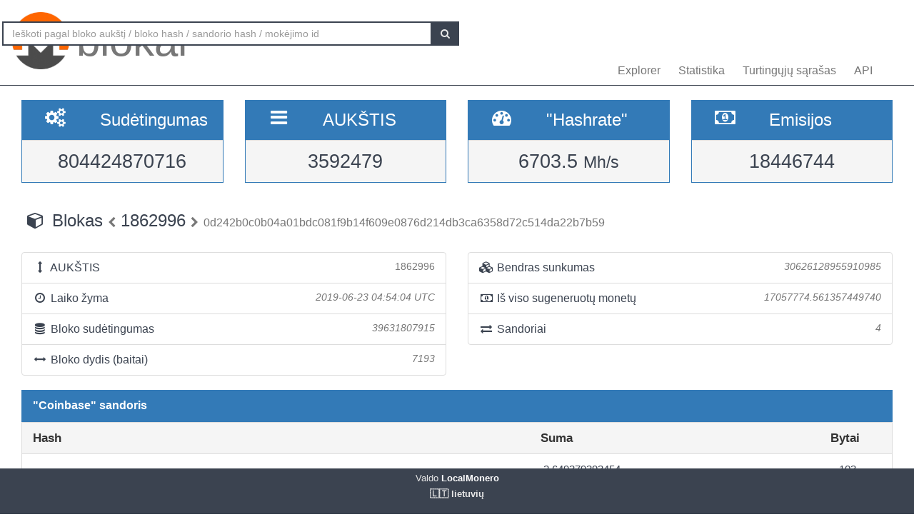

--- FILE ---
content_type: text/html; charset=UTF-8
request_url: https://localmonero.co/blocks/lt/block/1862996
body_size: 3027
content:
<!DOCTYPE html>
<html lang="en">
	<head>
		<meta charset="utf-8">
		<title>&quot;Monero&quot; blokai - XMR blokų tyrėjas</title>
		<meta name="keywords" content="monero, blokas, sandoris, mokėjimo ID, blockexplorer, richlist, hashrate, sunkumas, explorer, blockchain, xmr">
		<meta name="description" content="Monero blockchain explorer - XMR blokai, sandoriai, mokėjimo ids, hashrate, emisija. Mes rodome viską.">
		<meta name="viewport" content="width=device-width, initial-scale=1">

		<link rel="icon" type="image/png" href="https://localmonero.co/blocks/img/favico_monero.ico">

		<link rel="stylesheet" href="https://localmonero.co/blocks/css/bootstrap.min.css">
		<link rel="stylesheet" href="https://localmonero.co/blocks/css/font-awesome.min.css">
		<link rel="stylesheet" href="https://localmonero.co/blocks/css/grayscale.css">
		<link href="https://localmonero.co/blocks/css/styles.css" rel="stylesheet" type="text/css" >

	        
	</head>
	<body>
		<div id="wrapper">

			<nav class="navbar navbar-custom navbar-fixed-top" role="navigation">
				<div class="container">
					<div class="navbar-default">
						<div class="navbar-header" style="margin: 12px;">
							<a href="https://localmonero.co/blocks/lt" title="&quot;Monero&quot; blokai - blokų grandinės tyrėjas" class="navbar-brand">
								<div class="pull-left">
									<img src="https://localmonero.co/blocks/img/monero-block-explorer.png" alt="&quot;Monero&quot; blokų tyrėjas"/>
								</div>
								<span class="light">blokai</span>
							</a>
						</div>
						<ul class="nav navbar-nav">
							<!-- Hidden li included to remove active class from about link when scrolled up past about section -->
							<li class="hidden active"><a href="#page-top"></a></li>
							<li><a class="page-scroll" href="https://localmonero.co/blocks/lt">Explorer</a></li>
							<li><a class="page-scroll" href="https://localmonero.co/blocks/lt/stats">Statistika</a></li>
							<li><a class="page-scroll" href="https://localmonero.co/blocks/lt/richlist">Turtingųjų sąrašas</a></li>
							<li><a class="page-scroll" href="https://localmonero.co/blocks/lt/api">API</a></li>
						</ul>
						<form id="frmSearch" action="https://localmonero.co/blocks/lt/search/">
							<div class="input-group custom-search-form">
								<input type="text" class="form-control" placeholder="Ieškoti pagal bloko aukštį / bloko hash / sandorio hash / mokėjimo id" id="txt_search">
								<span class="input-group-btn">
									<button class="btn btn-default" type="submit" id="btn_search">
										<i class="fa fa-search"></i>
									</button>
								</span>
							</div>
						</form>
						<!-- /.sidebar-collapse -->
					</div>

				</div>
				<!-- /.container -->
			</nav>

			<div id="page-wrapper">

			
<div class="row">
  <div id="wide-header">
    <div class="col-xs-6 col-md-3 col-sm-6">
      <div class="panel panel-primary">
        <div class="panel-heading">
          <div class="row">
            <div class="col-xs-4 text-center">
              <i class="fa fa-cogs fa-2x"></i>
            </div>
            <div class="col-xs-8">
              <span class="large">Sudėtingumas </span>
            </div>
          </div>
        </div>
        <div class="panel-footer text-center">
        <span class="large">804424870716</span>
        <div class="clearfix"></div>
        </div>
      </div>
    </div>

    <div class="col-xs-6 col-md-3 col-sm-6">
      <div class="panel panel-primary">
        <div class="panel-heading">
          <div class="row">
            <div class="col-xs-4 text-center">
              <i class="fa fa-bars fa-2x"></i>
            </div>
            <div class="col-xs-8">
              <span class="large">AUKŠTIS </span>
            </div>
          </div>
        </div>
        <div class="panel-footer text-center">
          <span class="large">3592479</span>
          <div class="clearfix"></div>
        </div>
      </div>
    </div>

  <div class="col-xs-6 col-md-3 col-sm-6">
    <div class="panel panel-primary">
      <div class="panel-heading">
        <div class="row">
          <div class="col-xs-4 text-center">
            <i class="fa fa-tachometer fa-2x"></i>
          </div>
          <div class="col-xs-8 col-md-7">
            <span class="large">&quot;Hashrate&quot; </span>
          </div>
        </div>
      </div>
      <div class="panel-footer text-center">
        <span class="large">6703.5&nbsp;<small>Mh/s </small></span>
        <div class="clearfix"></div>
      </div>
    </div>
  </div>
    
    <div class="col-xs-6 col-md-3 col-sm-6">
      <div class="panel panel-primary">
        <div class="panel-heading">
          <div class="row">
            <div class="col-xs-4 text-center">
              <i class="fa fa-money fa-2x"></i>
            </div>
            <div class="col-xs-8 col-md-7">
              <span class="large">Emisijos </span>
            </div>
          </div>
        </div>
          <div class="panel-footer text-center">
            <span class="large">18446744</span>
            <div class="clearfix"></div>
          </div>
      </div>
    </div>
    
  </div>
</div> <!-- ./row -->
<div class="row">
  <div class="col-lg-12"  style="text-overflow: ellipsis; overflow-x:hidden;">
    <h3 class="page-header">
      <i class="fa fa-cube fa-fw"></i> Blokas
        <a href="https://localmonero.co/blocks/lt/block/1862995">
        <small><i class="fa fa-chevron-left"></i></small>
        </a>
        1862996
        <a href="https://localmonero.co/blocks/lt/block/1862997">
        <small><i class="fa fa-chevron-right"></i></small>
        </a>
        <small>0d242b0c0b04a01bdc081f9b14f609e0876d214db3ca6358d72c514da22b7b59</small>
    </h3>
  </div>
  <!-- /.col-lg-12 -->
</div>
<!-- /.row -->

<br>

<div class="row">
  <div class="col-sm-6">
    <ul class="list-group">
      <li class="list-group-item">
        <i class="fa fa-arrows-v fa-fw"></i> AUKŠTIS
        <span class="pull-right text-muted small">1862996</em></span>
      </li>
      <li class="list-group-item">
        <i class="fa fa-clock-o fa-fw"></i> Laiko žyma
        <span class="pull-right text-muted small"><em> 2019-06-23 04:54:04 UTC</em></span>
      </li>
      <li class="list-group-item">
        <i class="fa fa-database fa-fw"></i> Bloko sudėtingumas
        <span class="pull-right text-muted small"><em>39631807915</em></span>
      </li>
      <li class="list-group-item">
        <i class="fa fa-arrows-h fa-fw"></i> Bloko dydis (baitai)
        <span class="pull-right text-muted small"><em>7193</em></span>
      </li>
    </ul>
  </div>
  <!-- /.col-lg-6 -->
  <div class="col-sm-6">
    <ul class="list-group">
      <li class="list-group-item">
        <i class="fa fa-cubes fa-fw"></i> Bendras sunkumas
        <span class="pull-right text-muted small"><em>30626128955910985</em></span>
      </li>
      <li class="list-group-item">
        <i class="fa fa-money fa-fw"></i> Iš viso sugeneruotų monetų
        <span class="pull-right text-muted small"><em>17057774.561357449740</em></span>
      </li>
      <li class="list-group-item">
        <i class="fa fa-exchange fa-fw"></i> Sandoriai
        <span class="pull-right text-muted small"><em>4</em></span>
      </li>
    </ul>
  </div>
  <!-- /.col-lg-6 -->
</div>
<!-- /.row -->

<div class="row">
  <div class="col-sm-12">
    <div class="panel panel-primary">
      <div class="panel-heading large">
        &quot;Coinbase&quot; sandoris
      </div>
    </div>
    <div class="panel panel-default panel-table">
      <div class="panel-heading">
        <div class="row">
          <div class="col-xs-2 col-sm-6 col-md-7 hash-header">Hash</div>
          <div class="col-xs-6 col-sm-3 col-md-4">Suma</div>
          <div class="col-xs-1 col-sm-1 col-md-1">Bytai</div>
        </div>
      </div>

      <div class="panel-body">
        <div class="row show-grid top-row">
          <a href="https://localmonero.co/blocks/lt/tx/3b0cd374dde1fd1ed0b9bcecb751c9eb33e44626121442f54895239dd3520871"></a>
          <div class="col-xs-2 col-sm-6 col-md-7 hash">3b0cd374dde1fd1ed0b9bcecb751c9eb33e44626121442f54895239dd3520871</div>
          <div class="col-xs-6 col-sm-3 col-md-4">2.649379393454</div>
          <div class="col-xs-1 col-sm-1 col-md-1">103</div>
        </div>
      </div>
    </div>
  </div>
  <!-- /.col-sm-12 -->
</div>
<!-- /.row -->

<div class="row">
  <div class="col-sm-12">
    <div class="panel panel-primary">
      <div class="panel-heading large">
      Sandoriai (4)
      </div>
    </div>
    <div class="panel panel-default panel-table">
      <div class="panel-heading">
        <div class="row">
          <div class="col-xs-2 col-sm-5 col-md-7 hash-header">Hash</div>
          <div class="col-xs-5 col-sm-3 col-md-2">Iš viso produkcijos</div>
          <div class="col-xs-5 col-sm-3 col-md-2">Mokestis</div>
          <div class="col-xs-2 col-sm-1 col-md-1">Bytai</div>
        </div>
      </div>
      <!-- /.panel-heading -->
      
      <div class="panel-body">        

                <div class="row show-grid top-row">
          <a href="https://localmonero.co/blocks/lt/tx/f36b27143492c3e688f72068c4c7e146c4e4f67cebf4aed2dfe18ef496df08b9"></a>
          <div class="col-xs-2 col-sm-5 col-md-7 hash">f36b27143492c3e688f72068c4c7e146c4e4f67cebf4aed2dfe18ef496df08b9</div>
                    <div class="col-xs-5 col-sm-3 col-md-2"><i class="fa fa-envelope-o"></i>&nbsp;konfidencialu</div>
                    <div class="col-xs-5 col-sm-3 col-md-2">0.000031340000</div>
          <div class="col-xs-1 col-sm-1 col-md-1">1774</div>
        </div>
                <div class="row show-grid top-row">
          <a href="https://localmonero.co/blocks/lt/tx/fe12880533ccaca9a6de0036d93ddb01e2e25b37c738eb041c65cc2938d78466"></a>
          <div class="col-xs-2 col-sm-5 col-md-7 hash">fe12880533ccaca9a6de0036d93ddb01e2e25b37c738eb041c65cc2938d78466</div>
                    <div class="col-xs-5 col-sm-3 col-md-2"><i class="fa fa-envelope-o"></i>&nbsp;konfidencialu</div>
                    <div class="col-xs-5 col-sm-3 col-md-2">0.000031320000</div>
          <div class="col-xs-1 col-sm-1 col-md-1">1773</div>
        </div>
                <div class="row show-grid top-row">
          <a href="https://localmonero.co/blocks/lt/tx/68d875fe13c875a629a4c3fd70de1154b91ebfa69e8518bac0480152a0bfe38b"></a>
          <div class="col-xs-2 col-sm-5 col-md-7 hash">68d875fe13c875a629a4c3fd70de1154b91ebfa69e8518bac0480152a0bfe38b</div>
                    <div class="col-xs-5 col-sm-3 col-md-2"><i class="fa fa-envelope-o"></i>&nbsp;konfidencialu</div>
                    <div class="col-xs-5 col-sm-3 col-md-2">0.000031320000</div>
          <div class="col-xs-1 col-sm-1 col-md-1">1773</div>
        </div>
                <div class="row show-grid top-row">
          <a href="https://localmonero.co/blocks/lt/tx/569f729b885bdb40f94d28a51ecbc60f6ee0013fe76bb459342dc139034c6ab8"></a>
          <div class="col-xs-2 col-sm-5 col-md-7 hash">569f729b885bdb40f94d28a51ecbc60f6ee0013fe76bb459342dc139034c6ab8</div>
                    <div class="col-xs-5 col-sm-3 col-md-2"><i class="fa fa-envelope-o"></i>&nbsp;konfidencialu</div>
                    <div class="col-xs-5 col-sm-3 col-md-2">0.000031260000</div>
          <div class="col-xs-1 col-sm-1 col-md-1">1770</div>
        </div>
        
      </div>
      <!-- /.panel-body -->
    </div>
    <!-- /.panel -->
  </div>
  <!-- /.col-sm-12 -->
</div>
<!-- /.row -->


			</div>
		<!-- /#page-wrapper -->
		</div>
		<!-- /#wrapper -->

		<footer>
			<div class="container text-center">
							Valdo<a href="https://localmonero.co"><b> LocalMonero</b></a>
			</div>
			<div class="center-block lang-menu">
    <div class="selected-lang">🇱🇹 lietuvių</div>
    <ul>
                                                    <li><a rel="alternate" hreflang="id" href="https://localmonero.co/blocks/id/block/1862996">🇮🇩 Bahasa Indonesia</a></li>
                                                                <li><a rel="alternate" hreflang="da" href="https://localmonero.co/blocks/da/block/1862996">🇩🇰 dansk</a></li>
                                                                <li><a rel="alternate" hreflang="de" href="https://localmonero.co/blocks/de/block/1862996">🇩🇪 Deutsch</a></li>
                                                                <li><a rel="alternate" hreflang="et" href="https://localmonero.co/blocks/et/block/1862996">🇪🇪 eesti</a></li>
                                                                <li><a rel="alternate" hreflang="en" href="https://localmonero.co/blocks/block/1862996">🇬🇧 English</a></li>
                                                                <li><a rel="alternate" hreflang="es" href="https://localmonero.co/blocks/es/block/1862996">🇪🇸 español</a></li>
                                                                <li><a rel="alternate" hreflang="fr" href="https://localmonero.co/blocks/fr/block/1862996">🇫🇷 français</a></li>
                                                                <li><a rel="alternate" hreflang="it" href="https://localmonero.co/blocks/it/block/1862996">🇮🇹 italiano</a></li>
                                                                <li><a rel="alternate" hreflang="lv" href="https://localmonero.co/blocks/lv/block/1862996">🇱🇻 latviešu</a></li>
                                                                                    <li><a rel="alternate" hreflang="hu" href="https://localmonero.co/blocks/hu/block/1862996">🇭🇺 magyar</a></li>
                                                                <li><a rel="alternate" hreflang="nl" href="https://localmonero.co/blocks/nl/block/1862996">🇳🇱 Nederlands</a></li>
                                                                <li><a rel="alternate" hreflang="pl" href="https://localmonero.co/blocks/pl/block/1862996">🇵🇱 polski</a></li>
                                                                <li><a rel="alternate" hreflang="pt" href="https://localmonero.co/blocks/pt/block/1862996">🇵🇹 português</a></li>
                                                                <li><a rel="alternate" hreflang="ro" href="https://localmonero.co/blocks/ro/block/1862996">🇷🇴 română</a></li>
                                                                <li><a rel="alternate" hreflang="sk" href="https://localmonero.co/blocks/sk/block/1862996">🇸🇰 slovenčina</a></li>
                                                                <li><a rel="alternate" hreflang="fi" href="https://localmonero.co/blocks/fi/block/1862996">🇫🇮 suomi</a></li>
                                                                <li><a rel="alternate" hreflang="sv" href="https://localmonero.co/blocks/sv/block/1862996">🇸🇪 svenska</a></li>
                                                                <li><a rel="alternate" hreflang="tr" href="https://localmonero.co/blocks/tr/block/1862996">🇹🇷 Türkçe</a></li>
                                                                <li><a rel="alternate" hreflang="cs" href="https://localmonero.co/blocks/cs/block/1862996">🇨🇿 čeština</a></li>
                                                                <li><a rel="alternate" hreflang="bg" href="https://localmonero.co/blocks/bg/block/1862996">🇧🇬 български</a></li>
                                                                <li><a rel="alternate" hreflang="ru" href="https://localmonero.co/blocks/ru/block/1862996">🇷🇺 русский</a></li>
                                                                <li><a rel="alternate" hreflang="ja" href="https://localmonero.co/blocks/ja/block/1862996">🇯🇵 日本語</a></li>
                                                                <li><a rel="alternate" hreflang="zh" href="https://localmonero.co/blocks/zh/block/1862996">🇨🇳 简体中文</a></li>
                        </ul>
</div>
		</footer>
		<script src="https://localmonero.co/blocks/js/b2.js"></script>
	<script type="text/javascript" src="/_Incapsula_Resource?SWJIYLWA=719d34d31c8e3a6e6fffd425f7e032f3&ns=2&cb=334316221" async></script></body>
</html>
